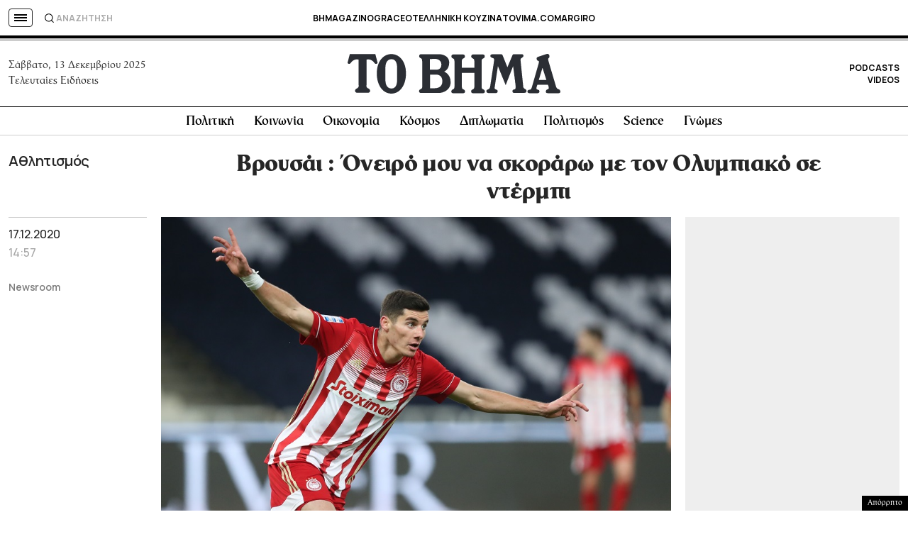

--- FILE ---
content_type: text/html; charset=utf-8
request_url: https://www.google.com/recaptcha/api2/aframe
body_size: 183
content:
<!DOCTYPE HTML><html><head><meta http-equiv="content-type" content="text/html; charset=UTF-8"></head><body><script nonce="WfusNF7IksqoCy5pVAXugw">/** Anti-fraud and anti-abuse applications only. See google.com/recaptcha */ try{var clients={'sodar':'https://pagead2.googlesyndication.com/pagead/sodar?'};window.addEventListener("message",function(a){try{if(a.source===window.parent){var b=JSON.parse(a.data);var c=clients[b['id']];if(c){var d=document.createElement('img');d.src=c+b['params']+'&rc='+(localStorage.getItem("rc::a")?sessionStorage.getItem("rc::b"):"");window.document.body.appendChild(d);sessionStorage.setItem("rc::e",parseInt(sessionStorage.getItem("rc::e")||0)+1);localStorage.setItem("rc::h",'1765596824758');}}}catch(b){}});window.parent.postMessage("_grecaptcha_ready", "*");}catch(b){}</script></body></html>

--- FILE ---
content_type: application/javascript; charset=utf-8
request_url: https://fundingchoicesmessages.google.com/f/AGSKWxUZ8w2tPcRzNklMABX2KEORS12fZianmZ3amNl-gMjbtmivSvEHlcN1uSm858J0vWPv_PX2xi-mGt2h0S6ktdYKeIia19xDxuy5oRmeNB20w8oZGqw3-5E2qQWZ2RfguVzF0JT39z2QCI8GOO6PC1L8WSsna0UMVEEosBZTVSgU4UI5ynBG4lTGjIaa/_/msnpop./adoverride._advert./geobox.html=simpleads/
body_size: -1291
content:
window['ef67e58b-662b-4e50-a3e0-462fb8ec4fd7'] = true;